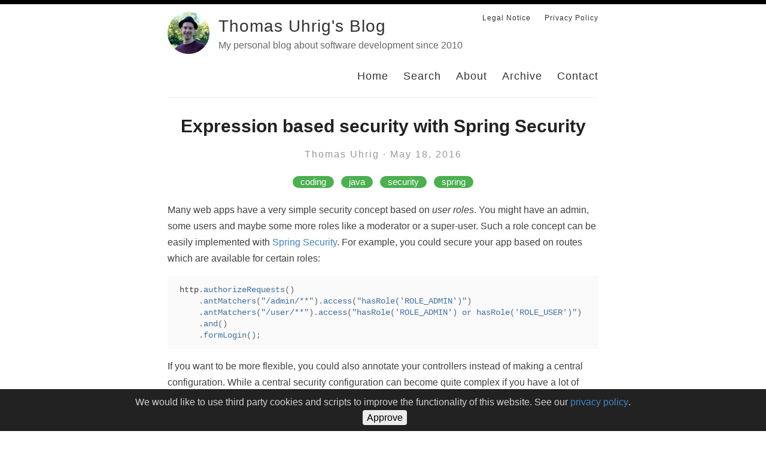

--- FILE ---
content_type: text/html; charset=utf-8
request_url: https://tuhrig.de/expression-based-security-with-spring-security/
body_size: 4510
content:
<!DOCTYPE html>
<html>
  <head>
    <title>Expression based security with Spring Security – Thomas Uhrig's Blog – My personal blog about software development since 2010</title>
    <!-- Begin Jekyll SEO tag v2.8.0 -->
<meta name="generator" content="Jekyll v3.10.0" />
<meta property="og:title" content="Expression based security with Spring Security" />
<meta name="author" content="Thomas Uhrig" />
<meta property="og:locale" content="en_US" />
<meta name="description" content="Many web apps have a very simple security concept based on user roles. You might have an admin, some users and maybe some more roles like a moderator or a super-user. Such a role concept can be easily implemented with Spring Security. For example, you could secure your app based on routes which are available for certain roles:" />
<meta property="og:description" content="Many web apps have a very simple security concept based on user roles. You might have an admin, some users and maybe some more roles like a moderator or a super-user. Such a role concept can be easily implemented with Spring Security. For example, you could secure your app based on routes which are available for certain roles:" />
<link rel="canonical" href="http://tuhrig.de/expression-based-security-with-spring-security/" />
<meta property="og:url" content="http://tuhrig.de/expression-based-security-with-spring-security/" />
<meta property="og:site_name" content="Thomas Uhrig’s Blog" />
<meta property="og:type" content="article" />
<meta property="article:published_time" content="2016-05-18T00:00:00+00:00" />
<meta name="twitter:card" content="summary" />
<meta property="twitter:title" content="Expression based security with Spring Security" />
<script type="application/ld+json">
{"@context":"https://schema.org","@type":"BlogPosting","author":{"@type":"Person","name":"Thomas Uhrig"},"dateModified":"2016-05-18T00:00:00+00:00","datePublished":"2016-05-18T00:00:00+00:00","description":"Many web apps have a very simple security concept based on user roles. You might have an admin, some users and maybe some more roles like a moderator or a super-user. Such a role concept can be easily implemented with Spring Security. For example, you could secure your app based on routes which are available for certain roles:","headline":"Expression based security with Spring Security","mainEntityOfPage":{"@type":"WebPage","@id":"http://tuhrig.de/expression-based-security-with-spring-security/"},"url":"http://tuhrig.de/expression-based-security-with-spring-security/"}</script>
<!-- End Jekyll SEO tag -->

    <meta content='text/html; charset=utf-8' http-equiv='Content-Type'>
<meta http-equiv='X-UA-Compatible' content='IE=edge'>
<meta name='viewport' content='width=device-width, initial-scale=1.0, maximum-scale=1.0'>


<meta property="og:description" content="Many web apps have a very simple security concept based on user roles. 
You might have an admin, some users and maybe some more roles like a moderator or a super-user. 
Such a role concept can be easily implemented with Spring Security. 
For example, you could secure your app based on routes which are available for certain roles:

" />

<meta name="author" content="Thomas Uhrig's Blog" />


<meta property="og:title" content="Expression based security with Spring Security" />
<meta property="twitter:title" content="Expression based security with Spring Security" />



<meta property="og:image" content="http://tuhrig.de/images/avatar-round.png"/>
<meta property="twitter:image" content="http://tuhrig.de/images/avatar-round.png"/>



    <link rel="stylesheet" type="text/css" href="/assets/style.css" />
    <link rel="alternate" type="application/rss+xml" title="Thomas Uhrig's Blog - My personal blog about software development since 2010" href="/feed.xml" />
    <link rel="canonical" href="http://tuhrig.de/expression-based-security-with-spring-security/" />

    <script src="/assets/cookie-consent.js" type="text/javascript"></script>

    <meta name="theme-color" content="#000000">
    <link rel="icon" type="image/png" sizes="32x32" href="/images/favicon-32x32.png">
    

      <!--
            I don't want to load the Google script in all cases. It should only be
            loaded if the user has said "YES" to cookies. So instead of a script-tag
            I use the JavaScript code below.
            See: https://stackoverflow.com/questions/14521108/dynamically-load-js-inside-js
      -->

      <!--<script async src="https://www.googletagmanager.com/gtag/js?id=G-FN1H9M56KP"></script>-->

      <script>

            if(consentGiven()) {

                  const script = document.createElement('script');
                  script.src = "https://www.googletagmanager.com/gtag/js?id=G-FN1H9M56KP";
                  document.head.appendChild(script);

                  window.dataLayer = window.dataLayer || [];
                  function gtag(){dataLayer.push(arguments);}
                  gtag('js', new Date());
                  gtag('config', "G-FN1H9M56KP", { 'anonymize_ip': true });
            }

      </script>



  </head>

  <body>
    <div id="bar"></div>
    <div class="wrapper-container">
      <div class="wrapper-masthead">
        <div class="container">
          <legal-nav>
            <a href="/contact">Legal Notice</a>
            <a href="/privacy-policy">Privacy Policy</a>
          </legal-nav>
          <header class="masthead clearfix">
            <a href="/" class="site-avatar"><img src="/images/avatar-round.png" alt="" /></a>

            <div class="site-info">
              <h1 class="site-name"><a href="/">Thomas Uhrig's Blog</a></h1>
              <p class="site-description">My personal blog about software development since 2010</p> 
            </div>

            <nav>
              <a href="/">Home</a>
              <a href="/search">Search</a>
              <a href="/about">About</a>
              <a href="/archive">Archive</a>
              <a href="/contact">Contact</a>
            </nav>
          </header>
        </div>
      </div>

      <div class="wrapper-main">
        <div id="main" role="main" class="container">
          <article class="post detailed">
  <h1>Expression based security with Spring Security</h1>

  <div>
    <p class="author_title">Thomas Uhrig  ·  May 18, 2016</p>
    
    <div class="post-tags">
      
      
        <a href="/categories/#coding">coding</a>
        &nbsp;
      
        <a href="/categories/#java">java</a>
        &nbsp;
      
        <a href="/categories/#security">security</a>
        &nbsp;
      
        <a href="/categories/#spring">spring</a>
        
      
    </div>
  </div>
    
  <div class="entry">
    <p>Many web apps have a very simple security concept based on <em>user roles</em>. 
You might have an admin, some users and maybe some more roles like a moderator or a super-user. 
Such a role concept can be easily implemented with <a href="http://projects.spring.io/spring-security/">Spring Security</a>. 
For example, you could secure your app based on routes which are available for certain roles:</p>

<div class="language-java highlighter-rouge"><div class="highlight"><pre class="highlight"><code><span class="n">http</span><span class="o">.</span><span class="na">authorizeRequests</span><span class="o">()</span>
    <span class="o">.</span><span class="na">antMatchers</span><span class="o">(</span><span class="s">"/admin/**"</span><span class="o">).</span><span class="na">access</span><span class="o">(</span><span class="s">"hasRole('ROLE_ADMIN')"</span><span class="o">)</span>
    <span class="o">.</span><span class="na">antMatchers</span><span class="o">(</span><span class="s">"/user/**"</span><span class="o">).</span><span class="na">access</span><span class="o">(</span><span class="s">"hasRole('ROLE_ADMIN') or hasRole('ROLE_USER')"</span><span class="o">)</span>
    <span class="o">.</span><span class="na">and</span><span class="o">()</span>
    <span class="o">.</span><span class="na">formLogin</span><span class="o">();</span>
</code></pre></div></div>

<p>If you want to be more flexible, you could also annotate your controllers instead of making a central configuration. 
While a central security configuration can become quite complex if you have a lot of routes with different security rules, using the <code class="language-plaintext highlighter-rouge">@PreAuthorize</code> annotation is very simple. 
All security constraints are right at the method where they apply.</p>

<div class="language-java highlighter-rouge"><div class="highlight"><pre class="highlight"><code><span class="nd">@PreAuthorize</span><span class="o">(</span><span class="s">"hasRole('ROLE_ADMIN')"</span><span class="o">)</span>
<span class="nd">@RequestMapping</span><span class="o">(</span><span class="n">value</span> <span class="o">=</span> <span class="s">"/admin/info"</span><span class="o">,</span> <span class="n">method</span> <span class="o">=</span> <span class="nc">RequestMethod</span><span class="o">.</span><span class="na">GET</span><span class="o">)</span>
<span class="kd">public</span> <span class="nc">InfoDto</span> <span class="nf">getAdminInformation</span><span class="o">()</span> <span class="o">{</span>
    <span class="c1">// ...</span>
<span class="o">}</span>
</code></pre></div></div>

<h2 id="but-what-if-your-security-model-has-more-constraints-than-roles">But what if your security model has more constraints than roles?</h2>

<p>Spring Security makes it easy to handle roles. 
But there are a lot of situations where roles are not enough. 
Imagine an order system (something like Amazon) where a user can cancel an order. 
To do this, you would introduce an user role which will have the permission to cancel an order. 
So anonymous users will not be allowed to cancel an order. 
That’s good, but only half of the story! 
There is one more (maybe the most important) security constraint: 
An user can only cancel those orders which belongs to him! 
And not orders of somebody else!</p>

<p>Such a rule is a typical business rule which can be handled by a service. 
The service might load all orders which belongs to a customer from the database, iterate over them and check if the given order ID is contained in the list. 
This could look like this:</p>

<div class="language-java highlighter-rouge"><div class="highlight"><pre class="highlight"><code><span class="nd">@Service</span>
<span class="kd">public</span> <span class="kd">class</span> <span class="nc">OrderService</span> <span class="o">{</span>
 
    <span class="kd">private</span> <span class="kd">final</span> <span class="nc">OrderRepository</span> <span class="n">orderRepository</span><span class="o">;</span>
 
    <span class="nd">@Autowired</span>
    <span class="kd">public</span> <span class="nf">OrderService</span><span class="o">(</span><span class="nc">OrderRepository</span> <span class="n">orderRepository</span><span class="o">)</span> <span class="o">{</span>
        <span class="k">this</span><span class="o">.</span><span class="na">orderRepository</span> <span class="o">=</span> <span class="n">orderRepository</span><span class="o">;</span>
    <span class="o">}</span>
 
    <span class="kd">public</span> <span class="kt">boolean</span> <span class="nf">ownsOrder</span><span class="o">(</span><span class="kd">final</span> <span class="nc">String</span> <span class="n">orderId</span><span class="o">)</span> <span class="o">{</span>
 
        <span class="kd">final</span> <span class="nc">User</span> <span class="n">user</span> <span class="o">=</span> <span class="n">userService</span><span class="o">.</span><span class="na">getCurrentUser</span><span class="o">();</span>
        <span class="kd">final</span> <span class="nc">List</span> <span class="n">orders</span> <span class="o">=</span> <span class="n">orderRepository</span><span class="o">.</span><span class="na">getOrders</span><span class="o">(</span><span class="n">user</span><span class="o">);</span>
 
        <span class="c1">// If we found an order which has the given order ID in the orders</span>
        <span class="c1">// of the user, we know that the order belongs to the user!</span>
        <span class="k">return</span> <span class="nf">contains</span><span class="o">(</span><span class="n">orders</span><span class="o">,</span> <span class="n">orderId</span><span class="o">);</span>
    <span class="o">}</span>
<span class="o">}</span> 
</code></pre></div></div>

<p>If we have such a service which simply returns true or false we can easily use it together with Spring Security:</p>

<div class="language-java highlighter-rouge"><div class="highlight"><pre class="highlight"><code><span class="nd">@RestController</span>
<span class="nd">@RequestMapping</span><span class="o">(</span><span class="s">"/api/orders"</span><span class="o">)</span>
<span class="kd">public</span> <span class="kd">class</span> <span class="nc">OrderController</span> <span class="o">{</span>
 
    <span class="o">...</span>
 
    <span class="nd">@PreAuthorize</span><span class="o">(</span><span class="s">"@orderService.ownsOrder(#orderId)"</span><span class="o">)</span>
    <span class="nd">@RequestMapping</span><span class="o">(</span><span class="n">method</span> <span class="o">=</span> <span class="no">GET</span><span class="o">,</span> <span class="n">path</span> <span class="o">=</span> <span class="s">"/{orderId}"</span><span class="o">)</span>
    <span class="kd">public</span> <span class="nf">getOrder</span><span class="o">(</span><span class="nd">@PathVariable</span> <span class="nc">String</span> <span class="n">orderId</span><span class="o">)</span> <span class="o">{</span>
        <span class="o">...</span>
    <span class="o">}</span>
<span class="o">}</span>
</code></pre></div></div>

<p>By using the <code class="language-plaintext highlighter-rouge">@PreAuthorize</code> annotation, you can use any Spring Bean. 
In the example above, we use the OrderService: <code class="language-plaintext highlighter-rouge">@orderService.ownsOrder(#orderId)</code>. 
We pass the input parameter directly from the request mapping. 
The service simply returns true or false and Spring will either allow or forbid the access to the controller method.</p>

<p>It’s also possible to combine those rules:</p>

<div class="language-java highlighter-rouge"><div class="highlight"><pre class="highlight"><code><span class="nd">@PreAuthorize</span><span class="o">(</span><span class="s">"hasRole('ADMIN') or (hasRole('USER') and @orderService.ownsOrder(#orderId))"</span><span class="o">)</span>
</code></pre></div></div>

<p>This makes it possible to build complex security expressions which can use roles as well as Spring beans. 
By using Spring beans you can implement all types of security checks.</p>

<h2 id="more">More</h2>

<ul>
  <li><a href="https://docs.spring.io/spring-security/site/docs/3.0.x/reference/el-access.html">https://docs.spring.io/spring-security/site/docs/3.0.x/reference/el-access.html</a></li>
  <li><a href="https://www.isostech.com/blogs/spring-2/spring-preauthorize-spel-examples/">https://www.isostech.com/blogs/spring-2/spring-preauthorize-spel-examples/</a></li>
  <li><a href="http://blog.solidcraft.eu/2011/03/spring-security-by-example-securing.html">http://blog.solidcraft.eu/2011/03/spring-security-by-example-securing.html</a></li>
  <li><a href="http://stackoverflow.com/questions/6632982/how-to-create-custom-methods-for-use-in-spring-security-expression-language-anno">http://stackoverflow.com/questions/6632982/how-to-create-custom-methods-for-use-in-spring-security-expression-language-anno</a></li>
</ul>

<p><strong>Best regards,</strong> Thomas.</p>

  </div>

  <!--
  <div>
    <p><span class="share-box">Share:</span> <a href="http://twitter.com/share?text=Expression based security with Spring Security&url=http://tuhrig.de/expression-based-security-with-spring-security/" target="_blank">Twitter</a>, <a href="https://www.facebook.com/sharer.php?u=http://tuhrig.de/expression-based-security-with-spring-security/" target="_blank">Facebook</a></p>
  </div>
  -->

  <!--<div class="date">
    Written on May 18, 2016
  </div>-->

  
</article>

        </div>
      </div>

      <div class="wrapper-footer">
        <div class="container">
          <footer class="footer">
            
<a href="mailto:mail@tuhrig.de"><i class="svg-icon email"></i></a>


<a href="https://github.com/tuhrig"><i class="svg-icon github"></i></a>
<a href="https://instagram.com/dieser.tomsky"><i class="svg-icon instagram"></i></a>
<a href="https://www.linkedin.com/in/tuhrig"><i class="svg-icon linkedin"></i></a>

<a href="/feed.xml"><i class="svg-icon rss"></i></a>
<a href="https://www.twitter.com/ThomasUhrig"><i class="svg-icon twitter"></i></a>
<a href="http://stackoverflow.com/users/847064/thomas-uhrig"><i class="svg-icon stackoverflow"></i></a>




<a rel="me" href="https://www.xing.com/profile/Thomas_Uhrig7"><i class="svg-icon xing"></i></a>

          </footer>
        </div>
      </div>
    </div>

    <style>
    #cookie-notice {
        padding: 0.5rem 1rem;
        display: none;
        text-align: center;
        position: fixed;
        bottom: 0;
        width: calc(100% /* - 2rem */);
        background: #222;
        color: rgba(255,255,255,0.8);
    }
    #cookie-notice a {display: inline-block; cursor: pointer;}
    @media (max-width: 767px) {
        #cookie-notice span {display: block; padding-top: 3px; margin-bottom: 1rem;}
        #cookie-notice a {position: relative; bottom: 4px;}
    }
</style>
<div id="cookie-notice">
    <span>We would like to use third party cookies and scripts to improve the functionality of this website. See our <a href="/privacy-policy">privacy policy</a>.</span>
    <br>
    <button id="cookie-notice-accept" class="btn-yes">Approve</button>
    <!-- <button id="cookie-notice-reject" class="btn-no">Reject</button> -->
</div>

<script>
    if(consentGiven()) {
        // nothing right now - elements are allowed in-place
    } else {
        document.getElementById('cookie-notice').style.display = 'block';
    }

    document.getElementById('cookie-notice-accept').addEventListener("click",function() {
        createCookie('cookie-notice-dismissed','true',31);
        document.getElementById('cookie-notice').style.display = 'none';
        location.reload();
    });
</script>
    


  </body>
</html>
